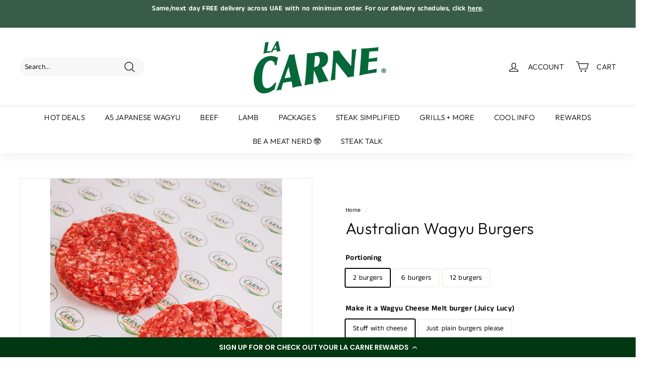

--- FILE ---
content_type: application/javascript; charset=utf-8
request_url: https://cdn-widgetsrepository.yotpo.com/v1/loader/Omp-OemBUeRG0YxoeKhXcw
body_size: 12215
content:

if (typeof (window) !== 'undefined' && window.performance && window.performance.mark) {
  window.performance.mark('yotpo:loader:loaded');
}
var yotpoWidgetsContainer = yotpoWidgetsContainer || { guids: {} };
(function(){
    var guid = "Omp-OemBUeRG0YxoeKhXcw";
    var loader = {
        loadDep: function (link, onLoad, strategy) {
            var script = document.createElement('script');
            script.onload = onLoad || function(){};
            script.src = link;
            if (strategy === 'defer') {
                script.defer = true;
            } else if (strategy === 'async') {
                script.async = true;
            }
            script.setAttribute("type", "text/javascript");
            script.setAttribute("charset", "utf-8");
            document.head.appendChild(script);
        },
        config: {
            data: {
                guid: guid
            },
            widgets: {
            
                "760117": {
                    instanceId: "760117",
                    instanceVersionId: "259993525",
                    templateAssetUrl: "https://cdn-widgetsrepository.yotpo.com/widget-assets/widget-customer-preview/app.v0.2.8-6189.js",
                    cssOverrideAssetUrl: "",
                    customizationCssUrl: "",
                    customizations: {
                      "view-background-color": "transparent",
                      "view-primary-color": "#2e4f7c",
                      "view-primary-font": "Nunito Sans@700|https://cdn-widgetsrepository.yotpo.com/web-fonts/css/nunito_sans/v1/nunito_sans_700.css",
                      "view-text-color": "#202020",
                      "welcome-text": "Good morning"
                    },
                    staticContent: {
                      "currency": "AED",
                      "hideIfMatchingQueryParam": [
                        "oseid"
                      ],
                      "isHidden": true,
                      "platformName": "shopify",
                      "selfExecutable": true,
                      "storeId": "i2kbNPtjstXw3sCJEaJ2TEmzUOJ5tcD187bL7eD1",
                      "storeLoginUrl": "http://lacarne.ae/account/login",
                      "storeRegistrationUrl": "http://lacarne.ae/account/register",
                      "storeRewardsPageUrl": "http://lacarne.ae/pages/rewards",
                      "urlMatch": "^(?!.*\\.yotpo\\.com).*$"
                    },
                    className: "CustomerPreview",
                    dependencyGroupId: null
                },
            
                "505569": {
                    instanceId: "505569",
                    instanceVersionId: "484078764",
                    templateAssetUrl: "https://cdn-widgetsrepository.yotpo.com/widget-assets/widget-loyalty-floater/app.v0.40.2-29.js",
                    cssOverrideAssetUrl: "",
                    customizationCssUrl: "",
                    customizations: {
                      "banner-background-color": "rgba(1,55,17,1)",
                      "banner-height": "low",
                      "banner-logged-in-text": "YOU HAVE {{point_balance}} BUTCHER'S CIRCLE POINTS",
                      "banner-logged-out-text": "SIGN UP FOR OR CHECK OUT YOUR LA CARNE REWARDS",
                      "banner-point-balance-font-size": "14px",
                      "banner-position": "footer",
                      "banner-text-color": "#ffffff",
                      "banner-text-font-size": "14px",
                      "button-type": "rounded_rectangle",
                      "confirmation-no-button-type": "borderless",
                      "confirmation-no-text": "CANCEL",
                      "confirmation-text": "Redeem reward?",
                      "confirmation-yes-text": "REDEEM",
                      "coupon-copied-text": "COPIED",
                      "coupon-headline-font-size": "16px",
                      "coupon-headline-text": "You’ve got {{reward}}! 🎉",
                      "coupon-instructions-text": "Copy the code to apply it at checkout. We’ve also sent it to your email.",
                      "coupon-texts-font-size": "14px",
                      "drawer-action-color": "rgba(1,55,17,1)",
                      "drawer-background-color": "#ffffff",
                      "drawer-customer-first-name": "{{customer_first_name}}",
                      "drawer-logged-in-headline-text-font-size": "20px",
                      "drawer-logged-out-headline-text": "💰 Earn {{points_amount}} points for every 1 AED you spend",
                      "drawer-logged-out-headline-text-font-size": "16px",
                      "drawer-point-balance-text": "{{point_balance}} points",
                      "drawer-sign-in-text-font-size": "14px",
                      "drawer-sign-up-subtitle-text-font-size": "14px",
                      "drawer-sign-up-title-text-font-size": "16px",
                      "drawer-subtitles-color": "#909296",
                      "insufficient-points-text": "Not enough points",
                      "logged-out-headline-text-font-size": "16px",
                      "missing-points-text": "⚡ You're {{points_amount}} points away!",
                      "points-cost-suffix-text": "points",
                      "points-cost-text": "{{points}} points",
                      "primary-font-name-and-url": "Poppins@600|https://fonts.googleapis.com/css?family=Poppins:600\u0026display=swap",
                      "redeem-text": "GET REWARD",
                      "secondary-font-name-and-url": "Poppins@400|https://fonts.googleapis.com/css?family=Poppins:400\u0026display=swap",
                      "show-less-redemptions-text": "See less",
                      "show-more-redemptions-text": "See more rewards",
                      "sign-in-link-text": "Log in",
                      "sign-in-text": "Already a member?",
                      "sign-up-subtitle-text": "Earn {{create_account_reward}}",
                      "sign-up-title-text": "Join now"
                    },
                    staticContent: {
                      "cssEditorEnabled": true,
                      "isHidden": false,
                      "merchantId": "62134",
                      "platformName": "shopify",
                      "selfExecutable": true,
                      "storeId": "i2kbNPtjstXw3sCJEaJ2TEmzUOJ5tcD187bL7eD1",
                      "storeLoginUrl": "//lacarne.ae/account/login",
                      "storeRegistrationUrl": "//lacarne.ae/account/register",
                      "urlMatch": "^((?!\\.yotpo.com|[0-9]+\\/checkouts\\/).)*$"
                    },
                    className: "LoyaltyFloaterWidget",
                    dependencyGroupId: null
                },
            
                "505531": {
                    instanceId: "505531",
                    instanceVersionId: "318568593",
                    templateAssetUrl: "https://cdn-widgetsrepository.yotpo.com/widget-assets/widget-coupons-redemption/app.v0.6.2-5198.js",
                    cssOverrideAssetUrl: "",
                    customizationCssUrl: "",
                    customizations: {
                      "confirmation-step-cancel-option": "NO",
                      "confirmation-step-confirm-option": "YES",
                      "confirmation-step-title": "ARE YOU SURE?",
                      "coupon-background-type": "no-background",
                      "coupon-code-copied-message-body": "Thank you for redeeming your points. Please paste the code at checkout.",
                      "coupon-code-copied-message-color": "#707997",
                      "coupon-code-copied-message-title": "COPIED",
                      "coupons-redemption-description": "Redeeming your points is easy! Just click Redeem points, then copy and paste your code at checkout.",
                      "coupons-redemption-headline": "How to Use Your Points",
                      "coupons-redemption-rule": "100 points equals $1",
                      "description-color": "#6C6C6C",
                      "description-font-size": "16",
                      "disabled-outline-button-color": "#929292",
                      "discount-bigger-than-subscription-cost-text": "Your next subscription is lower than the redemption amount",
                      "donate-button-text": "DONATE",
                      "donation-success-message-body": "Thank you for donating ${{donation_amount}} to {{company_name}}",
                      "donation-success-message-color": "#707997",
                      "donation-success-message-title": "SUCCESS",
                      "error-message-color": "#f04860",
                      "error-message-title": "",
                      "headline-color": "rgba(0,0,0,1)",
                      "headline-font-size": "26",
                      "login-button-color": "rgba(1,55,17,1)",
                      "login-button-text": "Redeem points",
                      "login-button-text-color": "white",
                      "login-button-type": "rounded_filled_rectangle",
                      "message-font-size": "14",
                      "missing-points-amount-text": "You don't have enough points to redeem",
                      "next-subscription-headline-text": "NEXT ORDER",
                      "next-subscription-subtitle-text": "{{product_name}} {{next_order_amount}}",
                      "no-subscription-subtitle-text": "No ongoing subscriptions",
                      "point-balance-text": "You have {{current_point_balance}} points",
                      "points-balance-color": "#000000",
                      "points-balance-font-size": "16",
                      "points-balance-number-color": "rgba(1,55,17,1)",
                      "primary-font-name-and-url": "Poppins@600|https://fonts.googleapis.com/css?family=Poppins:600\u0026display=swap",
                      "redeem-button-color": "#0F8383",
                      "redeem-button-text": "Redeem points",
                      "redeem-button-text-color": "#FFFFFF",
                      "redeem-button-type": "rounded_rectangle",
                      "redemption-340601-displayname": "AED 10 Off",
                      "redemption-340601-settings-button-color": "rgba(1,55,17,1)",
                      "redemption-340601-settings-button-text": "Redeem",
                      "redemption-340601-settings-button-text-color": "#FFFFFF",
                      "redemption-340601-settings-button-type": "rounded_filled_rectangle",
                      "redemption-340601-settings-call-to-action-button-text": "Redeem",
                      "redemption-340601-settings-cost": 1000,
                      "redemption-340601-settings-cost-color": "#6C6C6C",
                      "redemption-340601-settings-cost-font-size": "16",
                      "redemption-340601-settings-cost-text": "{{points}} points",
                      "redemption-340601-settings-coupon-cost-font-size": "15",
                      "redemption-340601-settings-coupon-reward-font-size": "29",
                      "redemption-340601-settings-discount-amount-cents": 1000,
                      "redemption-340601-settings-discount-type": "fixed_amount",
                      "redemption-340601-settings-reward": "AED 10 Off",
                      "redemption-340601-settings-reward-color": "#000000",
                      "redemption-340601-settings-reward-font-size": "20",
                      "redemption-340601-settings-success-message-text": "Discount Applied",
                      "redemption-340602-displayname": "Get AED 25 Off",
                      "redemption-340602-settings-button-color": "#0F8383",
                      "redemption-340602-settings-button-text": "Redeem",
                      "redemption-340602-settings-button-text-color": "#FFFFFF",
                      "redemption-340602-settings-button-type": "rounded_filled_rectangle",
                      "redemption-340602-settings-call-to-action-button-text": "Redeem",
                      "redemption-340602-settings-cost": 2500,
                      "redemption-340602-settings-cost-color": "#6C6C6C",
                      "redemption-340602-settings-cost-font-size": "16",
                      "redemption-340602-settings-cost-text": "{{points}} points",
                      "redemption-340602-settings-coupon-cost-font-size": "15",
                      "redemption-340602-settings-coupon-reward-font-size": "29",
                      "redemption-340602-settings-discount-amount-cents": 2500,
                      "redemption-340602-settings-discount-type": "fixed_amount",
                      "redemption-340602-settings-reward": "Get AED 25 Off",
                      "redemption-340602-settings-reward-color": "#000000",
                      "redemption-340602-settings-reward-font-size": "20",
                      "redemption-340602-settings-success-message-text": "Discount Applied",
                      "redemption-341075-displayname": "AED 50 Off",
                      "redemption-341075-settings-button-color": "#0F8383",
                      "redemption-341075-settings-button-text": "Redeem",
                      "redemption-341075-settings-button-text-color": "#FFFFFF",
                      "redemption-341075-settings-button-type": "rounded_filled_rectangle",
                      "redemption-341075-settings-call-to-action-button-text": "Redeem",
                      "redemption-341075-settings-cost": 5000,
                      "redemption-341075-settings-cost-color": "#6C6C6C",
                      "redemption-341075-settings-cost-font-size": "16",
                      "redemption-341075-settings-cost-text": "{{points}} points",
                      "redemption-341075-settings-coupon-cost-font-size": "15",
                      "redemption-341075-settings-coupon-reward-font-size": "29",
                      "redemption-341075-settings-discount-amount-cents": 5000,
                      "redemption-341075-settings-discount-type": "fixed_amount",
                      "redemption-341075-settings-reward": "AED 50 Off",
                      "redemption-341075-settings-reward-color": "#000000",
                      "redemption-341075-settings-reward-font-size": "20",
                      "redemption-341075-settings-success-message-text": "Discount Applied",
                      "rule-border-color": "#6C6C6C",
                      "rule-color": "#000000",
                      "rule-font-size": "16",
                      "secondary-font-name-and-url": "Poppins@400|https://fonts.googleapis.com/css?family=Poppins:400\u0026display=swap",
                      "selected-extensions": [
                        "340601",
                        "340602",
                        "341075"
                      ],
                      "selected-redemptions-modes": "regular",
                      "subscription-coupon-applied-message-body": "The discount was applied to your upcoming subscription order. You’ll be able to get another discount once the next order is processed.",
                      "subscription-coupon-applied-message-color": "#707997",
                      "subscription-coupon-applied-message-title": "",
                      "subscription-divider-color": "#c2cdf4",
                      "subscription-headline-color": "#666d8b",
                      "subscription-headline-font-size": "14",
                      "subscription-points-headline-text": "YOUR POINT BALANCE",
                      "subscription-points-subtitle-text": "{{current_point_balance}} Points",
                      "subscription-redemptions-description": "Choose a discount option that will automatically apply to your next subscription order.",
                      "subscription-redemptions-headline": "Redeem for Subscription Discount",
                      "subscription-subtitle-color": "#768cdc",
                      "subscription-subtitle-font-size": "20",
                      "view-layout": "full-layout"
                    },
                    staticContent: {
                      "cssEditorEnabled": true,
                      "currency": "AED",
                      "isHidden": false,
                      "isMultiCurrencyEnabled": false,
                      "merchantId": "62134",
                      "platformName": "shopify",
                      "storeId": "i2kbNPtjstXw3sCJEaJ2TEmzUOJ5tcD187bL7eD1",
                      "storeLoginUrl": "/account/login",
                      "subunitsPerUnit": 100
                    },
                    className: "CouponsRedemptionWidget",
                    dependencyGroupId: 2
                },
            
                "505530": {
                    instanceId: "505530",
                    instanceVersionId: "484037481",
                    templateAssetUrl: "https://cdn-widgetsrepository.yotpo.com/widget-assets/widget-loyalty-campaigns/app.v1.2.16-38.js",
                    cssOverrideAssetUrl: "",
                    customizationCssUrl: "",
                    customizations: {
                      "campaign-description-font-color": "#6C6C6C",
                      "campaign-description-size": "16px",
                      "campaign-item-1377145-background-color": "transparent",
                      "campaign-item-1377145-background-image-color-overlay": "rgba(0, 0, 0, .4)",
                      "campaign-item-1377145-background-type": "color",
                      "campaign-item-1377145-border-color": "#BCBCBC",
                      "campaign-item-1377145-description-font-color": "#6c6c6c",
                      "campaign-item-1377145-description-font-size": "16",
                      "campaign-item-1377145-exclude_audience_ids": null,
                      "campaign-item-1377145-exclude_audience_names": [],
                      "campaign-item-1377145-hover-view-tile-message": "Earn 10 points when you leave a photo review",
                      "campaign-item-1377145-icon-color": "#60a3a3",
                      "campaign-item-1377145-icon-type": "defaultIcon",
                      "campaign-item-1377145-include_audience_ids": "1",
                      "campaign-item-1377145-include_audience_names": [
                        "All customers"
                      ],
                      "campaign-item-1377145-special-reward-enabled": "false",
                      "campaign-item-1377145-special-reward-headline-background-color": "#D2E3E3",
                      "campaign-item-1377145-special-reward-headline-text": "Just for you!",
                      "campaign-item-1377145-special-reward-headline-title-font-color": "#000000",
                      "campaign-item-1377145-special-reward-headline-title-font-size": "12",
                      "campaign-item-1377145-special-reward-tile-border-color": "#000000",
                      "campaign-item-1377145-tile-description": "Upload a photo",
                      "campaign-item-1377145-tile-reward": "10 points",
                      "campaign-item-1377145-title-font-color": "#000000",
                      "campaign-item-1377145-title-font-size": "18",
                      "campaign-item-1377145-type": "YotpoReviewImageCampaign",
                      "campaign-item-1377146-background-color": "transparent",
                      "campaign-item-1377146-background-image-color-overlay": "rgba(0, 0, 0, .4)",
                      "campaign-item-1377146-background-type": "color",
                      "campaign-item-1377146-border-color": "#BCBCBC",
                      "campaign-item-1377146-description-font-color": "#6c6c6c",
                      "campaign-item-1377146-description-font-size": "16",
                      "campaign-item-1377146-exclude_audience_ids": null,
                      "campaign-item-1377146-exclude_audience_names": [],
                      "campaign-item-1377146-hover-view-tile-message": "Earn 10 points when you leave a video review",
                      "campaign-item-1377146-icon-color": "#60a3a3",
                      "campaign-item-1377146-icon-type": "defaultIcon",
                      "campaign-item-1377146-include_audience_ids": "1",
                      "campaign-item-1377146-include_audience_names": [
                        "All customers"
                      ],
                      "campaign-item-1377146-special-reward-enabled": "false",
                      "campaign-item-1377146-special-reward-headline-background-color": "#D2E3E3",
                      "campaign-item-1377146-special-reward-headline-text": "Just for you!",
                      "campaign-item-1377146-special-reward-headline-title-font-color": "#000000",
                      "campaign-item-1377146-special-reward-headline-title-font-size": "12",
                      "campaign-item-1377146-special-reward-tile-border-color": "#000000",
                      "campaign-item-1377146-tile-description": "Upload a video",
                      "campaign-item-1377146-tile-reward": "10 points",
                      "campaign-item-1377146-title-font-color": "#000000",
                      "campaign-item-1377146-title-font-size": "18",
                      "campaign-item-1377146-type": "YotpoReviewVideoCampaign",
                      "campaign-item-550232-background-color": "transparent",
                      "campaign-item-550232-background-image-color-overlay": "rgba(0, 0, 0, .4)",
                      "campaign-item-550232-background-type": "color",
                      "campaign-item-550232-border-color": "#BCBCBC",
                      "campaign-item-550232-description-font-color": "#6c6c6c",
                      "campaign-item-550232-description-font-size": "16",
                      "campaign-item-550232-exclude_audience_ids": null,
                      "campaign-item-550232-exclude_audience_names": [],
                      "campaign-item-550232-hover-view-tile-message": "Earn 1 point for every dirham you spend at our store",
                      "campaign-item-550232-icon-color": "#60a3a3",
                      "campaign-item-550232-icon-type": "defaultIcon",
                      "campaign-item-550232-include_audience_ids": "1",
                      "campaign-item-550232-include_audience_names": [
                        "All customers"
                      ],
                      "campaign-item-550232-special-reward-enabled": "false",
                      "campaign-item-550232-special-reward-headline-background-color": "#D2E3E3",
                      "campaign-item-550232-special-reward-headline-text": "Just for you!",
                      "campaign-item-550232-special-reward-headline-title-font-color": "#000000",
                      "campaign-item-550232-special-reward-headline-title-font-size": "12",
                      "campaign-item-550232-special-reward-tile-border-color": "#000000",
                      "campaign-item-550232-tile-description": "Make a purchase",
                      "campaign-item-550232-tile-reward": "1 point every 1 dirham spent",
                      "campaign-item-550232-title-font-color": "#000000",
                      "campaign-item-550232-title-font-size": "18",
                      "campaign-item-550232-type": "PointsForPurchasesCampaign",
                      "campaign-item-550233-background-color": "transparent",
                      "campaign-item-550233-background-image-color-overlay": "rgba(0, 0, 0, .4)",
                      "campaign-item-550233-background-type": "color",
                      "campaign-item-550233-border-color": "#BCBCBC",
                      "campaign-item-550233-description-font-color": "#6c6c6c",
                      "campaign-item-550233-description-font-size": "16",
                      "campaign-item-550233-exclude_audience_ids": null,
                      "campaign-item-550233-exclude_audience_names": [],
                      "campaign-item-550233-hover-view-tile-message": "Earn 100 points when you create an account",
                      "campaign-item-550233-icon-color": "#60a3a3",
                      "campaign-item-550233-icon-type": "defaultIcon",
                      "campaign-item-550233-include_audience_ids": "1",
                      "campaign-item-550233-include_audience_names": [
                        "All customers"
                      ],
                      "campaign-item-550233-special-reward-enabled": "false",
                      "campaign-item-550233-special-reward-headline-background-color": "#D2E3E3",
                      "campaign-item-550233-special-reward-headline-text": "Just for you!",
                      "campaign-item-550233-special-reward-headline-title-font-color": "#000000",
                      "campaign-item-550233-special-reward-headline-title-font-size": "12",
                      "campaign-item-550233-special-reward-tile-border-color": "#000000",
                      "campaign-item-550233-tile-description": "Create an account",
                      "campaign-item-550233-tile-reward": "100 Points",
                      "campaign-item-550233-title-font-color": "#000000",
                      "campaign-item-550233-title-font-size": "18",
                      "campaign-item-550233-type": "CreateAccountCampaign",
                      "campaign-item-550234-action-tile-ask-year": "true",
                      "campaign-item-550234-action-tile-birthday-required-field-message": "This field is required",
                      "campaign-item-550234-action-tile-birthday-thank-you-message": "Thanks! We're looking forward to helping you celebrate :)",
                      "campaign-item-550234-action-tile-european-date-format": "false",
                      "campaign-item-550234-action-tile-message-text": "If your birthday is within the next 30 days, your reward will be granted in delay, up to 30 days.",
                      "campaign-item-550234-action-tile-month-names": "January,February,March,April,May,June,July,August,September,October,November,December",
                      "campaign-item-550234-action-tile-title": "Earn 3000 points on your birthday",
                      "campaign-item-550234-background-color": "transparent",
                      "campaign-item-550234-background-image-color-overlay": "rgba(0, 0, 0, .4)",
                      "campaign-item-550234-background-type": "color",
                      "campaign-item-550234-border-color": "#BCBCBC",
                      "campaign-item-550234-description-font-color": "#6c6c6c",
                      "campaign-item-550234-description-font-size": "16",
                      "campaign-item-550234-exclude_audience_ids": null,
                      "campaign-item-550234-exclude_audience_names": [],
                      "campaign-item-550234-icon-color": "#60a3a3",
                      "campaign-item-550234-icon-type": "defaultIcon",
                      "campaign-item-550234-include_audience_ids": "1",
                      "campaign-item-550234-include_audience_names": [
                        "All customers"
                      ],
                      "campaign-item-550234-special-reward-enabled": "false",
                      "campaign-item-550234-special-reward-headline-background-color": "#D2E3E3",
                      "campaign-item-550234-special-reward-headline-text": "Just for you!",
                      "campaign-item-550234-special-reward-headline-title-font-color": "#000000",
                      "campaign-item-550234-special-reward-headline-title-font-size": "12",
                      "campaign-item-550234-special-reward-tile-border-color": "#000000",
                      "campaign-item-550234-tile-description": "Happy Birthday",
                      "campaign-item-550234-tile-reward": "3000 Points",
                      "campaign-item-550234-title-font-color": "#000000",
                      "campaign-item-550234-title-font-size": "18",
                      "campaign-item-550234-type": "BirthdayCampaign",
                      "campaign-item-550235-action-tile-action-text": "Follow @lacarneuae",
                      "campaign-item-550235-action-tile-title": "Earn 300 points when you follow us on Instagram",
                      "campaign-item-550235-background-color": "transparent",
                      "campaign-item-550235-background-image-color-overlay": "rgba(0, 0, 0, .4)",
                      "campaign-item-550235-background-type": "color",
                      "campaign-item-550235-border-color": "#BCBCBC",
                      "campaign-item-550235-description-font-color": "#6c6c6c",
                      "campaign-item-550235-description-font-size": "16",
                      "campaign-item-550235-exclude_audience_ids": null,
                      "campaign-item-550235-exclude_audience_names": [],
                      "campaign-item-550235-icon-color": "#60a3a3",
                      "campaign-item-550235-icon-type": "defaultIcon",
                      "campaign-item-550235-include_audience_ids": "1",
                      "campaign-item-550235-include_audience_names": [
                        "All customers"
                      ],
                      "campaign-item-550235-special-reward-enabled": "false",
                      "campaign-item-550235-special-reward-headline-background-color": "#D2E3E3",
                      "campaign-item-550235-special-reward-headline-text": "Just for you!",
                      "campaign-item-550235-special-reward-headline-title-font-color": "#000000",
                      "campaign-item-550235-special-reward-headline-title-font-size": "12",
                      "campaign-item-550235-special-reward-tile-border-color": "#000000",
                      "campaign-item-550235-tile-description": "Follow us on Instagram",
                      "campaign-item-550235-tile-reward": "300 Points",
                      "campaign-item-550235-title-font-color": "#000000",
                      "campaign-item-550235-title-font-size": "18",
                      "campaign-item-550235-type": "InstagramFollowCampaign",
                      "campaign-item-550237-background-color": "transparent",
                      "campaign-item-550237-background-image-color-overlay": "rgba(0, 0, 0, .4)",
                      "campaign-item-550237-background-type": "color",
                      "campaign-item-550237-border-color": "#BCBCBC",
                      "campaign-item-550237-description-font-color": "#6c6c6c",
                      "campaign-item-550237-description-font-size": "16",
                      "campaign-item-550237-exclude_audience_ids": null,
                      "campaign-item-550237-exclude_audience_names": [],
                      "campaign-item-550237-hover-view-tile-message": "Earn 200 points when you leave a review (simply click on any product you have used and scroll down to leave a review!)",
                      "campaign-item-550237-icon-color": "#60a3a3",
                      "campaign-item-550237-icon-type": "defaultIcon",
                      "campaign-item-550237-include_audience_ids": "1",
                      "campaign-item-550237-include_audience_names": [
                        "All customers"
                      ],
                      "campaign-item-550237-special-reward-enabled": "false",
                      "campaign-item-550237-special-reward-headline-background-color": "#D2E3E3",
                      "campaign-item-550237-special-reward-headline-text": "Just for you!",
                      "campaign-item-550237-special-reward-headline-title-font-color": "#000000",
                      "campaign-item-550237-special-reward-headline-title-font-size": "12",
                      "campaign-item-550237-special-reward-tile-border-color": "#000000",
                      "campaign-item-550237-tile-description": "Leave a Review",
                      "campaign-item-550237-tile-reward": "200 Points",
                      "campaign-item-550237-title-font-color": "#000000",
                      "campaign-item-550237-title-font-size": "18",
                      "campaign-item-550237-type": "YotpoReviewCampaign",
                      "campaign-item-550238-action-tile-action-text": "Visit Page",
                      "campaign-item-550238-action-tile-title": "Earn 200 points when you read our content",
                      "campaign-item-550238-action-with-input-tile-invalid-text": "Sorry, this is not the right answer",
                      "campaign-item-550238-action-with-input-tile-link-go-back": "Go Back",
                      "campaign-item-550238-action-with-input-tile-prompt": "Type your answer",
                      "campaign-item-550238-action-with-input-tile-title": "Australian Wagyu has 12 grades or marbling. True or False?",
                      "campaign-item-550238-action-with-input-tile-valid-text": "Great, thats correct!",
                      "campaign-item-550238-background-color": "transparent",
                      "campaign-item-550238-background-image-color-overlay": "rgba(0, 0, 0, .4)",
                      "campaign-item-550238-background-type": "color",
                      "campaign-item-550238-border-color": "#BCBCBC",
                      "campaign-item-550238-description-font-color": "#6c6c6c",
                      "campaign-item-550238-description-font-size": "16",
                      "campaign-item-550238-exclude_audience_ids": null,
                      "campaign-item-550238-exclude_audience_names": [],
                      "campaign-item-550238-icon-color": "#60a3a3",
                      "campaign-item-550238-icon-type": "defaultIcon",
                      "campaign-item-550238-include_audience_ids": "1",
                      "campaign-item-550238-include_audience_names": [
                        "All customers"
                      ],
                      "campaign-item-550238-special-reward-enabled": "false",
                      "campaign-item-550238-special-reward-headline-background-color": "#D2E3E3",
                      "campaign-item-550238-special-reward-headline-text": "Just for you!",
                      "campaign-item-550238-special-reward-headline-title-font-color": "#000000",
                      "campaign-item-550238-special-reward-headline-title-font-size": "12",
                      "campaign-item-550238-special-reward-tile-border-color": "#000000",
                      "campaign-item-550238-tile-description": "Read our content",
                      "campaign-item-550238-tile-reward": "200 Points",
                      "campaign-item-550238-title-font-color": "#000000",
                      "campaign-item-550238-title-font-size": "18",
                      "campaign-item-550238-type": "ReadContentCampaign",
                      "campaign-item-550239-background-color": "transparent",
                      "campaign-item-550239-background-image-color-overlay": "rgba(0, 0, 0, .4)",
                      "campaign-item-550239-background-type": "color",
                      "campaign-item-550239-border-color": "#BCBCBC",
                      "campaign-item-550239-description-font-color": "#6c6c6c",
                      "campaign-item-550239-description-font-size": "16",
                      "campaign-item-550239-exclude_audience_ids": null,
                      "campaign-item-550239-exclude_audience_names": [],
                      "campaign-item-550239-hover-view-tile-message": "Earn an extra 500 points when you spend over AED 1000 at our store",
                      "campaign-item-550239-icon-color": "#60a3a3",
                      "campaign-item-550239-icon-type": "defaultIcon",
                      "campaign-item-550239-include_audience_ids": "1",
                      "campaign-item-550239-include_audience_names": [
                        "All customers"
                      ],
                      "campaign-item-550239-special-reward-enabled": "false",
                      "campaign-item-550239-special-reward-headline-background-color": "#D2E3E3",
                      "campaign-item-550239-special-reward-headline-text": "Just for you!",
                      "campaign-item-550239-special-reward-headline-title-font-color": "#000000",
                      "campaign-item-550239-special-reward-headline-title-font-size": "12",
                      "campaign-item-550239-special-reward-tile-border-color": "#000000",
                      "campaign-item-550239-tile-description": "Spend over AED 1000",
                      "campaign-item-550239-tile-reward": "500 Points",
                      "campaign-item-550239-title-font-color": "#000000",
                      "campaign-item-550239-title-font-size": "18",
                      "campaign-item-550239-type": "SpendBasedCampaign",
                      "campaign-title-font-color": "#000000",
                      "campaign-title-size": "20px",
                      "completed-tile-headline": "Completed",
                      "completed-tile-message": "You've already used this option",
                      "container-headline": "Ways to Earn",
                      "general-hover-tile-button-color": "#000000",
                      "general-hover-tile-button-text-color": "#FFFFFF",
                      "general-hover-tile-button-type": "rounded_filled_rectangle",
                      "general-hover-tile-color-overlay": "#D2E3E3",
                      "general-hover-tile-text-color": "#000000",
                      "headline-color": "rgba(0,0,0,1)",
                      "headline-font-color": "rgba(0,0,0,1)",
                      "headline-font-size": "26px",
                      "logged-out-is-redirect-after-login-to-current-page": "true",
                      "logged-out-message": "Already a member?",
                      "logged-out-sign-in-text": "Log in",
                      "logged-out-sign-up-text": "Sign up",
                      "main-text-font-name-and-url": "Poppins@600|https://fonts.googleapis.com/css?family=Poppins:600\u0026display=swap",
                      "secondary-font-name-and-url": "Poppins@400|https://fonts.googleapis.com/css?family=Poppins:400\u0026display=swap",
                      "secondary-text-font-name-and-url": "Poppins@400|https://fonts.googleapis.com/css?family=Poppins:400\u0026display=swap",
                      "selected-audiences": "1",
                      "selected-extensions": [
                        "550233",
                        "550237",
                        "1377145",
                        "550234",
                        "550232",
                        "550239",
                        "1377146",
                        "550235",
                        "550238"
                      ],
                      "special-reward-enabled": "false",
                      "special-reward-headline-background-color": "#D2E3E3",
                      "special-reward-headline-text": "Special for you",
                      "special-reward-headline-title-font-color": "#000000",
                      "special-reward-headline-title-font-size": "12",
                      "special-reward-tile-border-color": "#000000",
                      "tile-border-color": "#BCBCBC",
                      "tile-spacing-type": "small",
                      "tiles-background-color": "#FFFFFF",
                      "time-between-rewards-days": "You'll be eligible again in *|days|* days",
                      "time-between-rewards-hours": "You'll be eligible again in *|hours|* hours"
                    },
                    staticContent: {
                      "companyName": "La Carne Premium Meat",
                      "cssEditorEnabled": true,
                      "currency": "AED",
                      "facebookAppId": "1647129615540489",
                      "isHidden": false,
                      "isMultiCurrencyEnabled": false,
                      "isSegmentationsPickerEnabled": false,
                      "merchantId": "62134",
                      "platformName": "shopify",
                      "storeAccountLoginUrl": "//lacarne.ae/account/login",
                      "storeAccountRegistrationUrl": "//lacarne.ae/account/register",
                      "storeId": "i2kbNPtjstXw3sCJEaJ2TEmzUOJ5tcD187bL7eD1"
                    },
                    className: "CampaignWidget",
                    dependencyGroupId: 2
                },
            
                "505529": {
                    instanceId: "505529",
                    instanceVersionId: "483845594",
                    templateAssetUrl: "https://cdn-widgetsrepository.yotpo.com/widget-assets/widget-visual-redemption/app.v1.1.7-18.js",
                    cssOverrideAssetUrl: "",
                    customizationCssUrl: "",
                    customizations: {
                      "description-color": "#6C6C6C",
                      "description-font-size": "16",
                      "headline-color": "#000000",
                      "headline-font-size": "26",
                      "layout-background-color": "#F6F1EE",
                      "primary-font-name-and-url": "Poppins@600|https://fonts.googleapis.com/css?family=Poppins:600\u0026display=swap",
                      "redemption-1-displayname": "Tile 1",
                      "redemption-1-settings-cost": "0 points",
                      "redemption-1-settings-cost-color": "#6C6C6C",
                      "redemption-1-settings-cost-font-size": "16",
                      "redemption-1-settings-frame-color": "#BCBCBC",
                      "redemption-1-settings-reward": "$0 off",
                      "redemption-1-settings-reward-color": "#000000",
                      "redemption-1-settings-reward-font-size": "20",
                      "redemption-2-displayname": "Tile 2",
                      "redemption-2-settings-cost": "0 points",
                      "redemption-2-settings-cost-color": "#6C6C6C",
                      "redemption-2-settings-cost-font-size": "16",
                      "redemption-2-settings-frame-color": "#BCBCBC",
                      "redemption-2-settings-reward": "$0 off",
                      "redemption-2-settings-reward-color": "#000000",
                      "redemption-2-settings-reward-font-size": "20",
                      "redemption-3-displayname": "Tile 3",
                      "redemption-3-settings-cost": "0 points",
                      "redemption-3-settings-cost-color": "#6C6C6C",
                      "redemption-3-settings-cost-font-size": "16",
                      "redemption-3-settings-frame-color": "#BCBCBC",
                      "redemption-3-settings-reward": "$0 off",
                      "redemption-3-settings-reward-color": "#000000",
                      "redemption-3-settings-reward-font-size": "20",
                      "rule-color": "#000000",
                      "rule-dots-color": "#6C6C6C",
                      "rule-font-size": "16",
                      "secondary-font-name-and-url": "Poppins@400|https://fonts.googleapis.com/css?family=Poppins:400\u0026display=swap",
                      "selected-extensions": [
                        "1",
                        "2",
                        "3"
                      ],
                      "view-layout": "full-layout",
                      "visual-redemption-description": "Redeeming your points is easy! Just log in, and choose an eligible reward at checkout.",
                      "visual-redemption-headline": "How to Use Your Points",
                      "visual-redemption-rule": "100 points equals $1"
                    },
                    staticContent: {
                      "cssEditorEnabled": true,
                      "currency": "AED",
                      "isHidden": false,
                      "isMultiCurrencyEnabled": false,
                      "platformName": "shopify",
                      "storeId": "i2kbNPtjstXw3sCJEaJ2TEmzUOJ5tcD187bL7eD1"
                    },
                    className: "VisualRedemptionWidget",
                    dependencyGroupId: 2
                },
            
                "505528": {
                    instanceId: "505528",
                    instanceVersionId: "484189182",
                    templateAssetUrl: "https://cdn-widgetsrepository.yotpo.com/widget-assets/widget-hero-section/app.v1.8.4-39.js",
                    cssOverrideAssetUrl: "",
                    customizationCssUrl: "",
                    customizations: {
                      "background-image-url": "https://cdn-widget-assets.yotpo.com/static_assets/Omp-OemBUeRG0YxoeKhXcw/images/image_2023_09_28_11_58_37_759",
                      "description-color": "#000000",
                      "description-font-size": "16",
                      "description-text-logged-in": "Redeem exclusive rewards every time you shop or engage with us.",
                      "description-text-logged-out": "Become a member and earn points and exclusive rewards every time you shop. Haven't signed up yet? Simply create an account with your email and any previous orders will be reflected in your points!",
                      "headline-color": "rgba(0,0,0,1)",
                      "headline-font-size": "26",
                      "headline-text-logged-in": "Welcome to La Carne Butcher's Circle Rewards",
                      "headline-text-logged-out": "Sign up for La Carne Butcher's Circle Rewards",
                      "login-button-color": "#000000",
                      "login-button-text": "LOG IN",
                      "login-button-text-color": "#000000",
                      "login-button-type": "rounded_rectangle",
                      "mobile-background-image-url": "https://cdn-widget-assets.yotpo.com/static_assets/Omp-OemBUeRG0YxoeKhXcw/images/image_2023_09_28_11_58_13_346",
                      "primary-font-name-and-url": "Poppins@600|https://fonts.googleapis.com/css?family=Poppins:600\u0026display=swap",
                      "register-button-color": "#000000",
                      "register-button-text": "JOIN NOW",
                      "register-button-text-color": "#ffffff",
                      "register-button-type": "rounded_filled_rectangle",
                      "secondary-font-name-and-url": "Poppins@400|https://fonts.googleapis.com/css?family=Poppins:400\u0026display=swap",
                      "text-background-color": "rgba(251,251,251,0.71)",
                      "text-background-show-on-desktop": "true",
                      "text-background-show-on-mobile": "true",
                      "view-layout": "left-layout"
                    },
                    staticContent: {
                      "cssEditorEnabled": true,
                      "isHidden": false,
                      "merchantId": "62134",
                      "platformName": "shopify",
                      "storeId": "i2kbNPtjstXw3sCJEaJ2TEmzUOJ5tcD187bL7eD1",
                      "storeLoginUrl": "//lacarne.ae/account/login",
                      "storeRegistrationUrl": "//lacarne.ae/account/register"
                    },
                    className: "HeroSectionWidget",
                    dependencyGroupId: 2
                },
            
                "505527": {
                    instanceId: "505527",
                    instanceVersionId: "483819972",
                    templateAssetUrl: "https://cdn-widgetsrepository.yotpo.com/widget-assets/widget-referral-widget/app.v2.5.20-15.js",
                    cssOverrideAssetUrl: "",
                    customizationCssUrl: "",
                    customizations: {
                      "background-color": "rgba(246,241,238,0.71)",
                      "background-image-url": "https://cdn-widget-assets.yotpo.com/static_assets/Omp-OemBUeRG0YxoeKhXcw/images/image_2023_09_28_12_06_21_749",
                      "customer-email-view-button-text": "Next",
                      "customer-email-view-description": "Give your friends $10 off their first order of $5, and get 500 points for each successful referral.",
                      "customer-email-view-header": "Refer a Friend",
                      "customer-email-view-input-placeholder": "Your email address",
                      "customer-email-view-title": "GIVE $10, GET 500 POINTS",
                      "customer-name-view-input-placeholder": "Your name",
                      "default-toggle": true,
                      "description-color": "#6C6C6C",
                      "description-font-size": "16px",
                      "final-view-button-text": "REFER MORE FRIENDS",
                      "final-view-description": "Remind your friends to check their email",
                      "final-view-error-description": "We were unable to share the referral link. Go back to the previous step to try again.",
                      "final-view-error-text": "GO BACK",
                      "final-view-error-title": "Something went wrong",
                      "final-view-title": "THANKS FOR REFERRING",
                      "fonts-primary-font-name-and-url": "Poppins@600|https://fonts.googleapis.com/css?family=Poppins:600\u0026display=swap",
                      "fonts-secondary-font-name-and-url": "Poppins@400|https://fonts.googleapis.com/css?family=Poppins:400\u0026display=swap",
                      "header-color": "#000000",
                      "header-font-size": "16px",
                      "headline-color": "rgba(0,0,0,1)",
                      "main-share-option-desktop": "main_share_email",
                      "main-share-option-mobile": "main_share_sms",
                      "next-button-background-color": "rgba(1,55,17,1)",
                      "next-button-font-size": "16px",
                      "next-button-size": "standard",
                      "next-button-text-color": "#FFFFFF",
                      "next-button-type": "rounded_filled_rectangle",
                      "referral-history-completed-points-text": "{{points}} POINTS",
                      "referral-history-completed-status-type": "text",
                      "referral-history-confirmed-status": "Completed",
                      "referral-history-pending-status": "Pending",
                      "referral-history-redeem-text": "You can redeem your points for a reward, or apply your reward code at checkout.",
                      "referral-history-sumup-line-points-text": "{{points}} POINTS",
                      "referral-history-sumup-line-text": "Your Rewards",
                      "referral-views-button-text": "Next",
                      "referral-views-copy-link-button-text": "Copy link",
                      "referral-views-description": "Give your friends $10 off their first order of $5, and get 500 points for each successful referral.",
                      "referral-views-email-share-body": "How does a discount off your first order at {{company_name}} sound? Use the link below and once you've shopped, I'll get a reward too.\n{{referral_link}}",
                      "referral-views-email-share-subject": "Discount to a Store You'll Love!",
                      "referral-views-email-share-type": "marketing_email",
                      "referral-views-friends-input-placeholder": "Friend’s email address",
                      "referral-views-header": "Refer a Friend",
                      "referral-views-personal-email-button-text": "Share via email",
                      "referral-views-sms-button-text": "Share via SMS",
                      "referral-views-title": "GIVE $10, GET 500 POINTS",
                      "referral-views-whatsapp-button-text": "Share via WhatsApp",
                      "secondary-font-name-and-url": "Poppins@400|https://fonts.googleapis.com/css?family=Poppins:400\u0026display=swap",
                      "share-allow-copy-link": true,
                      "share-allow-email": true,
                      "share-allow-facebook": true,
                      "share-allow-sms": true,
                      "share-allow-twitter": true,
                      "share-allow-whatsapp": true,
                      "share-facebook-header": "Get a discount and shop today!",
                      "share-facebook-image-url": "",
                      "share-icons-color": "black",
                      "share-settings-copyLink": true,
                      "share-settings-default-checkbox": true,
                      "share-settings-default-mobile-checkbox": true,
                      "share-settings-email": true,
                      "share-settings-facebook": true,
                      "share-settings-fbMessenger": true,
                      "share-settings-mobile-copyLink": true,
                      "share-settings-mobile-email": true,
                      "share-settings-mobile-facebook": true,
                      "share-settings-mobile-fbMessenger": true,
                      "share-settings-mobile-sms": true,
                      "share-settings-mobile-twitter": true,
                      "share-settings-mobile-whatsapp": true,
                      "share-settings-twitter": true,
                      "share-settings-whatsapp": true,
                      "share-sms-message": "I love {{company_name}}! Shop using my link to get a discount {{referral_link}}",
                      "share-twitter-message": "These guys are great! Get a discount using my link: ",
                      "share-whatsapp-message": "I love {{company_name}}! Shop using my link to get a discount {{referral_link}}",
                      "tab-size": "small",
                      "tab-type": "lower_line",
                      "tab-view-primary-tab-text": "Refer a Friend",
                      "tab-view-secondary-tab-text": "Your Referrals",
                      "tile-color": "rgba(246,241,238,0.71)",
                      "title-color": "rgba(0,0,0,1)",
                      "title-font-size": "26px",
                      "view-exit-intent-enabled": false,
                      "view-exit-intent-mobile-timeout-ms": 10000,
                      "view-is-popup": false,
                      "view-layout": "left",
                      "view-popup-delay-ms": 0,
                      "view-show-customer-name": "false",
                      "view-show-popup-on-exit": false,
                      "view-show-referral-history": "true",
                      "view-table-rectangular-dark-pending-color": "rgba( 0, 0, 0, 0.6 )",
                      "view-table-rectangular-light-pending-color": "#FFFFFF",
                      "view-table-selected-color": "rgba(1,55,17,1)",
                      "view-table-theme": "dark",
                      "view-table-type": "lines",
                      "wadmin-text-and-share-choose-sreen": "step_1"
                    },
                    staticContent: {
                      "companyName": "La Carne Premium Meat",
                      "cssEditorEnabled": true,
                      "currency": "AED",
                      "hasPrimaryFontsFeature": true,
                      "isHidden": false,
                      "isMultiCurrencyEnabled": false,
                      "merchantId": "62134",
                      "migrateTabColorToBackground": true,
                      "platformName": "shopify",
                      "referralHistoryEnabled": true,
                      "referralHost": "http://rwrd.io"
                    },
                    className: "ReferralWidget",
                    dependencyGroupId: 2
                },
            
                "505526": {
                    instanceId: "505526",
                    instanceVersionId: "484043203",
                    templateAssetUrl: "https://cdn-widgetsrepository.yotpo.com/widget-assets/widget-my-rewards/app.v1.4.19-32.js",
                    cssOverrideAssetUrl: "",
                    customizationCssUrl: "",
                    customizations: {
                      "headline-color": "rgba(0,0,0,1)",
                      "layout-background-color": "#F6F1EE",
                      "logged-in-description-color": "#0F8383",
                      "logged-in-description-font-size": "22",
                      "logged-in-description-text": "You have {{current_point_balance}} points",
                      "logged-in-headline-color": "rgba(0,0,0,1)",
                      "logged-in-headline-font-size": "40",
                      "logged-in-headline-text": "Hi {{first_name}}!",
                      "logged-in-primary-button-cta-type": "redemptionWidget",
                      "logged-in-primary-button-text": "Redeem points",
                      "logged-in-secondary-button-text": "Rewards history",
                      "logged-out-headline-color": "rgba(0,0,0,1)",
                      "logged-out-headline-font-size": "26",
                      "logged-out-headline-text": "How it Works",
                      "logged-out-selected-step-name": "step_1",
                      "primary-button-background-color": "#000000",
                      "primary-button-text-color": "#FFFFFF",
                      "primary-button-type": "rounded_filled_rectangle",
                      "primary-font-name-and-url": "Poppins@600|https://fonts.googleapis.com/css?family=Poppins:600\u0026display=swap",
                      "reward-step-1-displayname": "Step 1",
                      "reward-step-1-settings-description": "Create an account and\nearn 100 points.",
                      "reward-step-1-settings-description-color": "#6C6C6C",
                      "reward-step-1-settings-description-font-size": "16",
                      "reward-step-1-settings-icon": "default",
                      "reward-step-1-settings-icon-color": "#000000",
                      "reward-step-1-settings-title": "Sign up",
                      "reward-step-1-settings-title-color": "#000000",
                      "reward-step-1-settings-title-font-size": "20",
                      "reward-step-2-displayname": "Step 2",
                      "reward-step-2-settings-description": "Earn points every time\nyou shop.",
                      "reward-step-2-settings-description-color": "#6C6C6C",
                      "reward-step-2-settings-description-font-size": "16",
                      "reward-step-2-settings-icon": "default",
                      "reward-step-2-settings-icon-color": "#000000",
                      "reward-step-2-settings-title": "Earn points",
                      "reward-step-2-settings-title-color": "#000000",
                      "reward-step-2-settings-title-font-size": "20",
                      "reward-step-3-displayname": "Step 3",
                      "reward-step-3-settings-description": "Redeem points for\nexclusive rewards.",
                      "reward-step-3-settings-description-color": "#6C6C6C",
                      "reward-step-3-settings-description-font-size": "16",
                      "reward-step-3-settings-icon": "default",
                      "reward-step-3-settings-icon-color": "#000000",
                      "reward-step-3-settings-title": "Redeem points",
                      "reward-step-3-settings-title-color": "#000000",
                      "reward-step-3-settings-title-font-size": "20",
                      "rewards-history-approved-text": "Approved",
                      "rewards-history-background-color": "rgba(0,0,0,0.79)",
                      "rewards-history-headline-color": "#000000",
                      "rewards-history-headline-font-size": "26",
                      "rewards-history-headline-text": "Rewards History",
                      "rewards-history-pending-text": "Pending",
                      "rewards-history-refunded-text": "Refunded",
                      "rewards-history-reversed-text": "Reversed",
                      "rewards-history-table-action-col-text": "Action",
                      "rewards-history-table-date-col-text": "Date",
                      "rewards-history-table-expiration-col-text": "Points expire on",
                      "rewards-history-table-points-col-text": "Points",
                      "rewards-history-table-status-col-text": "Status",
                      "rewards-history-table-store-col-text": "Store",
                      "secondary-button-background-color": "#000000",
                      "secondary-button-text-color": "#000000",
                      "secondary-button-type": "rounded_rectangle",
                      "secondary-font-name-and-url": "Poppins@400|https://fonts.googleapis.com/css?family=Poppins:400\u0026display=swap",
                      "view-grid-points-column-color": "#0F8383",
                      "view-grid-rectangular-background-color": "#F6F1EE",
                      "view-grid-type": "border"
                    },
                    staticContent: {
                      "cssEditorEnabled": true,
                      "currency": "AED",
                      "isHidden": false,
                      "isMultiCurrencyEnabled": false,
                      "isMultiStoreMerchant": false,
                      "merchantId": "62134",
                      "platformName": "shopify",
                      "storeId": "i2kbNPtjstXw3sCJEaJ2TEmzUOJ5tcD187bL7eD1"
                    },
                    className: "MyRewardsWidget",
                    dependencyGroupId: 2
                },
            
                "505525": {
                    instanceId: "505525",
                    instanceVersionId: "484033571",
                    templateAssetUrl: "https://cdn-widgetsrepository.yotpo.com/widget-assets/widget-loyalty-page/app.v0.7.3-22.js",
                    cssOverrideAssetUrl: "",
                    customizationCssUrl: "",
                    customizations: {
                      "headline-color": "rgba(0,0,0,1)",
                      "headline-font-size": "26",
                      "page-background-color": "",
                      "primary-font-name-and-url": "Poppins@600|https://fonts.googleapis.com/css?family=Poppins:600\u0026display=swap",
                      "secondary-font-name-and-url": "Poppins@400|https://fonts.googleapis.com/css?family=Poppins:400\u0026display=swap",
                      "selected-widgets-ids": [
                        "505528",
                        "505526",
                        "505530",
                        "505531",
                        "505527"
                      ],
                      "widget-505526-type": "MyRewardsWidget",
                      "widget-505527-type": "ReferralWidget",
                      "widget-505528-type": "HeroSectionWidget",
                      "widget-505530-type": "CampaignWidget",
                      "widget-505531-type": "CouponsRedemptionWidget"
                    },
                    staticContent: {
                      "isHidden": false,
                      "platformName": "shopify",
                      "storeId": "i2kbNPtjstXw3sCJEaJ2TEmzUOJ5tcD187bL7eD1"
                    },
                    className: "LoyaltyPageWidget",
                    dependencyGroupId: null
                },
            
            },
            guidStaticContent: {},
            dependencyGroups: {
                      "2": [
                        "https://cdn-widget-assets.yotpo.com/widget-vue-core/app.v0.1.0-2295.js"
                      ]
                    }
        },
        initializer: "https://cdn-widgetsrepository.yotpo.com/widget-assets/widgets-initializer/app.v0.9.8-7487.js",
        analytics: "https://cdn-widgetsrepository.yotpo.com/widget-assets/yotpo-pixel/2025-12-31_09-59-10/bundle.js"
    }
    
    
    const initWidgets = function (config, initializeWidgets = true) {
        const widgetInitializer = yotpoWidgetsContainer['yotpo_widget_initializer'](config);
        return widgetInitializer.initWidgets(initializeWidgets);
    };
    const initWidget = function (config, instanceId, widgetPlaceHolder) {
        const widgetInitializer = yotpoWidgetsContainer['yotpo_widget_initializer'](config);
        if (widgetInitializer.initWidget) {
            return widgetInitializer.initWidget(instanceId, widgetPlaceHolder);
        }
        console.error("initWidget is not supported widgetInitializer");
    };
    const onInitializerLoad = function (config) {
        const prevInitWidgets = yotpoWidgetsContainer.initWidgets;
        yotpoWidgetsContainer.initWidgets = function (initializeWidgets = true) {
            if (prevInitWidgets) {
                if (typeof Promise !== 'undefined' && Promise.all) {
                    return Promise.all([prevInitWidgets(initializeWidgets), initWidgets(config, initializeWidgets)]);
                }
                console.warn('[deprecated] promise is not supported in initWidgets');
                prevInitWidgets(initializeWidgets);
            }
            return initWidgets(config, initializeWidgets);
        }
        const prevInitWidget = yotpoWidgetsContainer.initWidget;
        yotpoWidgetsContainer.initWidget = function (instanceId, widgetPlaceHolder) {
            if (prevInitWidget) {
              prevInitWidget(instanceId, widgetPlaceHolder)
            }
            return initWidget(config, instanceId, widgetPlaceHolder);
        }
        const guidWidgetContainer = getGuidWidgetsContainer();
        guidWidgetContainer.initWidgets = function () {
            return initWidgets(config);
        }
        guidWidgetContainer.initWidgets();
    };
    function getGuidWidgetsContainer () {
        if (!yotpoWidgetsContainer.guids) {
            yotpoWidgetsContainer.guids = {};
        }
        if (!yotpoWidgetsContainer.guids[guid]) {
            yotpoWidgetsContainer.guids[guid] = {};
        }
        return yotpoWidgetsContainer.guids[guid];
    }

    

    const guidWidgetContainer = getGuidWidgetsContainer();
    guidWidgetContainer.config = loader.config;
    if (!guidWidgetContainer.yotpo_widget_scripts_loaded) {
        guidWidgetContainer.yotpo_widget_scripts_loaded = true;
        guidWidgetContainer.onInitializerLoad = function () { onInitializerLoad(loader.config) };
        
        
        loader.loadDep(loader.analytics, function () {}, 'defer');
        
        
        
        loader.loadDep(loader.initializer, function () { guidWidgetContainer.onInitializerLoad() }, 'async');
        
    }
})()


